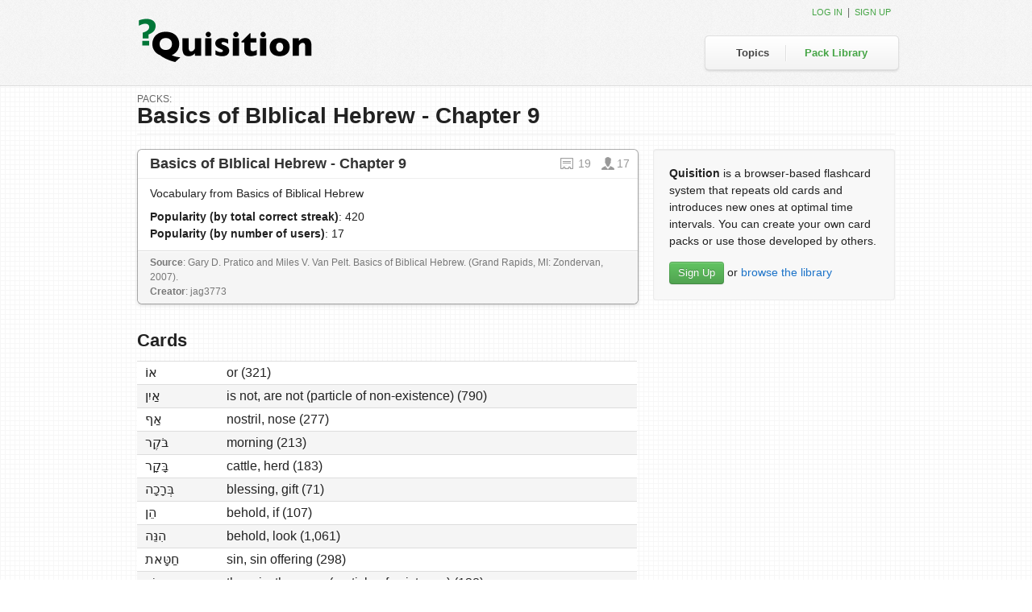

--- FILE ---
content_type: text/html; charset=utf-8
request_url: https://quisition.com/library/pack/1181/basics-of-biblical-hebrew-chapter-9/
body_size: 18784
content:

<!DOCTYPE html>
<html lang="en-us">
    <head>
        <meta charset="utf-8" />
        <title>Quisition : Basics of BIblical Hebrew - Chapter 9</title>
        

        
    <link href="/site_media/static/pinax/css/theme.css" rel="stylesheet">
    <link href="/site_media/static/bootstrap/css/bootstrap.css" rel="stylesheet">
    <link rel="stylesheet" href="/site_media/static/css/base.css" />
    <link rel="stylesheet" href="/site_media/static/css/style.css?8" />
    


        <!-- HTML5 shim, for IE6-8 support of HTML elements -->
        <!--[if lt IE 9]>
            <script src="https://html5shiv.googlecode.com/svn/trunk/html5.js"></script>
        <![endif]-->

        
    <link rel="alternate" type="application/atom+xml" title="Quisition Blog" href="/feeds/blog/" />
    <link rel="alternate" type="application/atom+xml" title="New Packs" href="/feeds/packs/" />

    <meta name="google-site-verification" content="X7anMROqUgX-gLqAz--SNE7Qci99YLK1mDLnh___KEs" />

    <link rel="shortcut icon" type="image/x-icon" href="/site_media/static/img/favicon.ico" />
    

    </head>
    <body class="pack_library pack-detail" id="">

        
    
    <div id="tabhead">
        <div class="container">
            <h3 class="logo"><a href="/"><img src="/site_media/static/img/logo.png" alt="Quisition" /></a></h3>
            <div id="right_tabs">
                <div class="nav-left"></div>
                <ul class="main-nav"><li id="tab_topics"><a href="/topics/">Topics</a></li><li id="tab_pack_library" class="last"><a href="/library/">Pack Library</a></li></ul>
                <div class="nav-right"></div>
            </div>
            <div class="login">

    
    
    
        <a href="/account/login/?next=/library/pack/1181/basics-of-biblical-hebrew-chapter-9/">Log in</a>&nbsp;&nbsp;|&nbsp;&nbsp;<a href="/account/signup/">Sign up</a>
    
</div>
        </div>
    </div>


        
    <div id="body">
        
        
    
    
    <div class="container">
        <div class="row">
            <div class="span12">
                <div class="page-header">
                    <h1 class="no-mrg"><span>Packs:</span> Basics of BIblical Hebrew - Chapter 9</h1>
                </div>
            </div>
        </div>
        <div class="row">
            <div class="span8">
                
                <div class="pack1">
                    <div class="pack-header">
                        
<h2 class="pack_title">
    <a href="/library/pack/1181/basics-of-biblical-hebrew-chapter-9/" title="View Cards">
        Basics of BIblical Hebrew - Chapter 9
    </a>
    <span class="quisition-icons">
        
        <a href="/library/pack/1181/basics-of-biblical-hebrew-chapter-9/" title="View cards">
            <span class="quisition-icon-card">19</span>
        </a>
        <span class="quisition-icon-user" title="Users">
            17
        </span>
    </span>
</h2>
                    </div>
                    <div class="pack-body">
                        <p class="pack_description">Vocabulary from Basics of Biblical Hebrew</p>
                        <p class="pack_popularity">
                            <b>Popularity (by total correct streak)</b>: 420<br />
                            <b>Popularity (by number of users)</b>: 17
                        </p>
                    </div>
                    <div class="pack-footer">
                        <p class="pack_source"><b>Source</b>:
                             Gary D. Pratico and Miles V. Van Pelt. Basics of Biblical Hebrew. (Grand Rapids, MI: Zondervan, 2007).</p>
                         <p class="pack_creator">
                            <b>Creator</b>: jag3773
                            
                         </p>
                         
                         <div class="action-indicators">
                             <div id="loading_1181" class="loading hidden"></div>
                             <div id="message_1181" class="confirm_msg hidden">pack was added!</div>
                             <div id="error_1181" class="error_msg hidden">an error has occurred, try again.</div>
                         </div>
                    </div>
                </div>
                
                <div class="spacer"></div>
                <h2>Cards
    
</h2>


    <table class="card_list table">
        <tr class="odd_row">
            <td>אוׂ </td>
            <td>or (321) </td>
            <td class="revised">&nbsp;</td>
            
        </tr>
    

    
        <tr class="even_row">
            <td>אַיִן </td>
            <td>is not, are not (particle of non-existence) (790) </td>
            <td class="revised">&nbsp;</td>
            
        </tr>
    

    
        <tr class="odd_row">
            <td>אַף </td>
            <td>nostril, nose (277) </td>
            <td class="revised">&nbsp;</td>
            
        </tr>
    

    
        <tr class="even_row">
            <td>בּׂקֶר </td>
            <td>morning (213) </td>
            <td class="revised">&nbsp;</td>
            
        </tr>
    

    
        <tr class="odd_row">
            <td>בָּקָר </td>
            <td>cattle, herd (183) </td>
            <td class="revised">&nbsp;</td>
            
        </tr>
    

    
        <tr class="even_row">
            <td>בְּרָכָה </td>
            <td>blessing, gift (71) </td>
            <td class="revised">&nbsp;</td>
            
        </tr>
    

    
        <tr class="odd_row">
            <td>הֵן </td>
            <td>behold, if (107) </td>
            <td class="revised">&nbsp;</td>
            
        </tr>
    

    
        <tr class="even_row">
            <td>הִנֵּה </td>
            <td>behold, look (1,061) </td>
            <td class="revised">&nbsp;</td>
            
        </tr>
    

    
        <tr class="odd_row">
            <td>חַטָּאת </td>
            <td>sin, sin offering (298) </td>
            <td class="revised">&nbsp;</td>
            
        </tr>
    

    
        <tr class="even_row">
            <td>יֵשׁ </td>
            <td>there is, there are (particle of existence) (138) </td>
            <td class="revised">&nbsp;</td>
            
        </tr>
    

    
        <tr class="odd_row">
            <td>כָּבוׂד </td>
            <td>glory, splendor, honor, abundance (200) </td>
            <td class="revised">&nbsp;</td>
            
        </tr>
    

    
        <tr class="even_row">
            <td>כְּלִי </td>
            <td>vessel, implement, weapon (325) </td>
            <td class="revised">&nbsp;</td>
            
        </tr>
    

    
        <tr class="odd_row">
            <td>לֶחֶם </td>
            <td>bread, food (340) </td>
            <td class="revised">&nbsp;</td>
            
        </tr>
    

    
        <tr class="even_row">
            <td>לְבַד </td>
            <td>alone, by oneself (161) </td>
            <td class="revised">&nbsp;</td>
            
        </tr>
    

    
        <tr class="odd_row">
            <td>מִשְׁפָּחָה </td>
            <td>family, clan (304) </td>
            <td class="revised">&nbsp;</td>
            
        </tr>
    

    
        <tr class="even_row">
            <td>מִלְחָמָה </td>
            <td>war, battle, struggle (319) </td>
            <td class="revised">&nbsp;</td>
            
        </tr>
    

    
        <tr class="odd_row">
            <td>סָבִיב </td>
            <td>around, about; surroundings, circuit (338) </td>
            <td class="revised">&nbsp;</td>
            
        </tr>
    

    
        <tr class="even_row">
            <td>עַם </td>
            <td>people (1,869) </td>
            <td class="revised">&nbsp;</td>
            
        </tr>
    

    
        <tr class="odd_row">
            <td>עֵץ </td>
            <td>tree, wood (330) </td>
            <td class="revised">&nbsp;</td>
            
        </tr>
    </table>


            </div>
            <div class="span4">
                
                    <div class="well">
                        <p>
    <b>Quisition</b> is a browser-based flashcard system that
    repeats old cards and introduces new ones at optimal time
    intervals. You can create your own card packs or use
    those developed by others.
</p>
<div id="banner-links">
    <a href="/account/signup/" id="account-signup" class="btn btn-success">Sign Up</a>
    <span id="browse-library">or <a href="/library/">browse the library</a></span>
</div>
                    </div>
                
                
                
                
                
            </div>
        </div>
    </div>

    </div>


        
            <div id="footer">
                <div class="inner">
                    <div class="container">
                        
    <div class="span12 legal">
        Built with Django and Pinax.
        <br />
        &copy; 2005&ndash;2009 James Tauber; &copy; 2010-2012 Eldarion, Inc.
        
    </div>

                    </div>
                </div>
            </div>
        

        
            <script src="/site_media/static/pinax/js/jquery-1.7.1.min.js"></script>
            <script src="/site_media/static/pinax/js/jquery.form.js"></script>
            <script src="/site_media/static/bootstrap/js/bootstrap-alert.js"></script>
            <script src="/site_media/static/bootstrap/js/bootstrap-modal.js"></script>
            <script src="/site_media/static/bootstrap/js/bootstrap-button.js"></script>
            <script src="/site_media/static/bootstrap/js/bootstrap-carousel.js"></script>
            <script src="/site_media/static/bootstrap/js/bootstrap-collapse.js"></script>
            <script src="/site_media/static/bootstrap/js/bootstrap-dropdown.js"></script>
            <script src="/site_media/static/bootstrap/js/bootstrap-scrollspy.js"></script>
            <script src="/site_media/static/bootstrap/js/bootstrap-tab.js"></script>
            <script src="/site_media/static/bootstrap/js/bootstrap-tooltip.js"></script>
            <script src="/site_media/static/bootstrap/js/bootstrap-popover.js"></script>
            <script src="/site_media/static/bootstrap/js/bootstrap-transition.js"></script>
            <script src="/site_media/static/bootstrap/js/bootstrap-typeahead.js"></script>
            <script src="/site_media/static/pinax/js/theme.js"></script>
            
        

        
    <script type="text/javascript">
      $(function(){
          if(('.alert-messages').length > 0) {
              setTimeout(function() {
                  $('.alert-messages').fadeOut(1000);
              }, 2000 );
          }
      });
    </script>

    <script type="text/javascript" src="/site_media/static/js/ajax_csrf.js"></script>
    <script type="text/javascript">
        var ut = 'unauth';
    </script>
    <script type="text/javascript" src="/site_media/static/js/voting.js"></script>
    

    <script type="text/javascript">
  var _gauges = _gauges || [];
  (function() {
    var t   = document.createElement('script');
    t.type  = 'text/javascript';
    t.async = true;
    t.id    = 'gauges-tracker';
    t.setAttribute('data-site-id', '4eaf802a613f5d2f7c000001');
    t.src = '//secure.gaug.es/track.js';
    var s = document.getElementsByTagName('script')[0];
    s.parentNode.insertBefore(t, s);
  })();
</script>
<script type="text/javascript">
    var _gaq = _gaq || [];
    _gaq.push(['_setAccount', 'UA-2401894-7']);
    _gaq.push(['_trackPageview']);
    _gaq.push(['_trackPageLoadTime']);
    // _gaq.push(['_setCustomVar', 1, 'Authentication Type', ut, 2]);
    

    (function() {
        var ga = document.createElement('script'); ga.type = 'text/javascript'; ga.async = true;
        ga.src = ('https:' == document.location.protocol ? 'https://ssl' : 'http://www') + '.google-analytics.com/ga.js';
        var s = document.getElementsByTagName('script')[0]; s.parentNode.insertBefore(ga, s);
    })();
</script>
<!-- start Mixpanel --><script type="text/javascript">(function(e,b){if(!b.__SV){var a,f,i,g;window.mixpanel=b;a=e.createElement("script");a.type="text/javascript";a.async=!0;a.src=("https:"===e.location.protocol?"https:":"http:")+'//cdn.mxpnl.com/libs/mixpanel-2.2.min.js';f=e.getElementsByTagName("script")[0];f.parentNode.insertBefore(a,f);b._i=[];b.init=function(a,e,d){function f(b,h){var a=h.split(".");2==a.length&&(b=b[a[0]],h=a[1]);b[h]=function(){b.push([h].concat(Array.prototype.slice.call(arguments,0)))}}var c=b;"undefined"!==
typeof d?c=b[d]=[]:d="mixpanel";c.people=c.people||[];c.toString=function(b){var a="mixpanel";"mixpanel"!==d&&(a+="."+d);b||(a+=" (stub)");return a};c.people.toString=function(){return c.toString(1)+".people (stub)"};i="disable track track_pageview track_links track_forms register register_once alias unregister identify name_tag set_config people.set people.set_once people.increment people.append people.track_charge people.clear_charges people.delete_user".split(" ");for(g=0;g<i.length;g++)f(c,i[g]);
b._i.push([a,e,d])};b.__SV=1.2}})(document,window.mixpanel||[]);
mixpanel.init("a52b11fb75a5b9b723d98f454773b56f");


</script><!-- end Mixpanel -->

    
    <script src="/site_media/static/js/jquery.ezpz_tooltip.min.js" type="text/javascript"></script>
    <script type="text/javascript">
    
        // mpmetrics.track("pack_detail");
    
    
    $(function() {
        // tooltip
        $(".tooltip-target").live('hover', function() {
            $(this).ezpz_tooltip({
                contentPosition: 'aboveStatic',
                stayOnContent: true,
                offset: 0
            });
        });
        
        $('form.add_pack').submit(function() {
            deck_selected = $(this).find("select.deck_id option:selected");
            deck_id = $(deck_selected).val();
            deck_title = $(deck_selected).text();
            id = parseInt(this.id.replace(/[^\d]/g, ''), 10);
            // adding pack to an existing deck
            if (deck_id != "0") {
                var dataString = 'deck_id=' + deck_id + '&pack_id=' + id;
                var action_url = $(this).attr("action");
                
                $("form.add_pack").closest(".pack").addClass("position").end().slideUp(1000, function() {
                    $(".loading").show();
                });
                
                $.ajax({
                    type: "POST",
                    url: action_url,
                    data: dataString,
                    success: function() {
                        $(deck_selected).remove();
                        successActions(id, deck_id);
                    },
                    error: function(){
                        errorActions(id);
                    }
                });
                return false;
            }
            // adding pack to a new deck
            else {
                $.facebox.settings["loadingImage"] = '';
                $.facebox.settings["closeImage"] = '/site_media/static/img/facebox/closelabel.gif';
                $.facebox({ ajax: '/my_decks/add_deck/?pack_id=' + id });
                return false;
            }
            
        });
        
        $(document).bind('reveal.facebox', function() {
            $('form.create_deck').submit(function(){
                $.post($(this).attr('action'), $(this).serializeArray(),
                    function(data) {
                        
                        id = data.pack_id;
                        deck_id = data.deck_id;
                        deck_title = data.deck_title;
                        
                        $.facebox.close();
                        $(".top_bar").addClass("position");
                        $(".loading").show();
                        if (data.status == "success") {
                            successActions(id, deck_id);
                        }
                        else {
                            errorActions(id);
                        }
                    }
                );
                return false;
            });
        });
    });
    
    // success actions
    function successActions (id, deck_id) {
        deck_count = $(".deck_count").text();
        deck_count_new = parseInt(deck_count) + 1;
        pack_decks = $(".pack_decks");
        deck_link = '<a href="/my_decks/deck/' + deck_id + '/" class="dl"><span>' + deck_title + '</span></a>';
        if (deck_count == "0") {
            $(pack_decks).css({"opacity": "0"}).prepend('in ' + deck_link + ' <span>deck</span>');
            $(".deck_count").text("1");
        }
        else {
            if (deck_count == "1") {
                adl = $(pack_decks).find("a.dl");
                first_deck = $(adl).text();
                first_deck_url = $(adl).attr('href');
                $(pack_decks).append('<div class="tooltip-content" id="tooltip-content-' + id + '"><a href="' + first_deck_url + '" class="deck_link"><span>' + first_deck + '</span></a></div>');
                $(adl).addClass("tooltip-target").attr('id', 'tooltip-target-' + id);
            }
            $(pack_decks).fadeOut(100, function() {
                $(this).find("span:eq(0)").html(deck_count_new).end().find("span:eq(1)").html("decks").end().find(".tooltip-content").append(', ' + deck_link);
            });
            
        }
        deck_count = $(".deck_count").text(deck_count_new);
        
        $(".loading").fadeOut(1, function() {
            $(".confirm_msg").css({"display": "block", "opacity": "0"}).animate({ right:"0", opacity: 1 }, 1500, function() {
                $(this).delay(2000).fadeOut(1000, function() {
                    $(pack_decks).fadeIn(1500).animate({ opacity: 1 });
                    $(this).css({ left:"370px" }).closest(".pack").removeClass("position");
                });
            });
        });
    }
    
    // error actions
    function errorActions (id) {
        $(".loading").fadeOut(1, function() {
            $(".confirm_msg").fadeIn(700, function() {
                $(this).delay(2000).fadeOut(1000);
            });
        });
    }
    </script>

	<script type="text/javascript">
	var _sf_async_config={uid:32715,domain:"quisition.com"};
	(function(){
	  function loadChartbeat() {
	    window._sf_endpt=(new Date()).getTime();
	    var e = document.createElement('script');
	    e.setAttribute('language', 'javascript');
	    e.setAttribute('type', 'text/javascript');
	    e.setAttribute('src',
	       (("https:" == document.location.protocol) ? "https://a248.e.akamai.net/chartbeat.download.akamai.com/102508/" : "http://static.chartbeat.com/") +
	       "js/chartbeat.js");
	    document.body.appendChild(e);
	  }
	  var oldonload = window.onload;
	  window.onload = (typeof window.onload != 'function') ?
	     loadChartbeat : function() { oldonload(); loadChartbeat(); };
	})();
	</script>

    </body>
</html>


--- FILE ---
content_type: text/css
request_url: https://quisition.com/site_media/static/css/style.css?8
body_size: 50699
content:
/**************************************************************************** universal styles ** */
html, body {
  height: 100%;
}

body {
  font-family: "Helvetica Neue", Helvetica, Arial, sans-serif;
  font-size: 14px;
  color:#222;
  padding-top:0;
  background: url("/site_media/static/img/bg.png") repeat 0 0;
}

h3, h4, h5, h6 {
  line-height:1.2em;
}

h1 {
  font-size: 28px;
  margin: 0 0 15px 0;
}

h2 {
  font-size: 22px;
  margin: 0 0 10px 0;
  line-height:1.4em;
}

h3 {
  font-size: 18px;
  margin: 0 0 10px 0;
}

h4 {
  font-size: 16px;
  font-weight: bold;
  margin: 0 0 10px 0;
}

h5 {
  font-size: 14px;
  font-weight: bold;
  margin: 0 0 10px 0;
}

td {
  font-size: 12pt;
}

p, ul {
  line-height: 1.5em;
  padding: 0;
  font-size:14px;
  margin: 0 0 15px 0;
}

ul {
  padding-left: 14px;
}

ul li {
  color:#222;
}

a {
  color: #1b72c8;
  text-decoration: none;
}

a:hover {
  color: #2784e1;
  text-decoration: underline;
}

a img {
  border: none;
}

/**************************************************************************** library styles ** */
.hiddendisplay, .hidden {
  display: none;
}

.clearclear {
  clear: both;
}

.leftfloat {
  float: left;
}

.rightfloat {
  float: right;
}

.clear-div {
  clear: both;
  height: 0;
  overflow: hidden;
}

/* self-clearing floats */
.mod:after {
  content: ".";
  display: block;
  height: 0;
  clear: both;
  visibility: hidden;
}

.spacer {
  clear:both;
  height:15px;
}

.note {
  font-size:12px;
  color:#888;
}

.pd {
  padding: 15px;
}

.pd-rt {
  padding-right: 15px;
}

.pd-lr {
  padding: 0 15px;
}

/**************************************************************************** general layout styles ** */
/** header ** */
#tabhead {
  height:106px;
  border-bottom:1px solid #ddd;
  background: #fff url("/site_media/static/img/bg_tabhead.png") repeat 0 0;
}

#tabhead .logo {
  margin: 0;
  padding: 0;
}

#tabhead .logo img {
  margin-top:22px;
  padding: 0 0 8px 0;
  width: 220px;
  height: 56px;
}

#tabhead .container {
  position: relative;
}

#tabhead .login {
  font-size: 12px;
  color: #666;
  position: absolute;
  top: 6px;
  right: 5px;
}

#tabhead .login ul li {
  display:inline;
  list-style-type:none;
}

#tabhead .login ul li a {
  display:block;
  float:left;
  padding:3px 6px;
}

#locale_switcher {
  display: inline;
}

#tabhead .login a, #tabhead .login a:link, #tabhead .login a:visited {
  text-decoration: none;
  color: #46a546;
  text-transform:uppercase;
  font-size:11px;
}

#tabhead .login a:hover {
  text-decoration:underline;
}

#subnav {
  background: #0c6d3a url("/site_media/static/img/dots.png") repeat 0 0;
  border-bottom: 1px solid #303030;
  margin: 0;
  padding: 0;
  line-height:15px;
}

body.home #subnav {
  display:none;
}

#subnav ul {
  float: right;
  margin: 0 20px;
  padding: 0;
}

#subnav ul li {
  display: inline;
  list-style-type: none;
}

#subnav ul a:link, #subnav ul a:visited {
  float: left;
  font-weight: bold;
  text-decoration: none;
  color: #444;
  padding: 4px 20px;
}

#subnav ul a:hover {
  color: #FFF;
  background: #9BC;
}

/** main nav ** */
#right_tabs {
  position:absolute;
  top:44px;
  right:0;
  background: url("/site_media/static/img/nav_bg.png") repeat-x 0 0;
  height:48px;
}

#right_tabs .nav-left {
  position:absolute;
  top:0;
  left:-8px;
  background: url("/site_media/static/img/nav_left.png") no-repeat 0 0;
  width:8px;
  height:48px;
}

#right_tabs .nav-right {
  position:absolute;
  top:0;
  right:-8px;
  background: url("/site_media/static/img/nav_right.png") no-repeat 0 0;
  width:8px;
  height:48px;
}

ul.main-nav {
  margin:0 12px;
  padding:0;
}

ul.main-nav li {
  margin:0;
  line-height:43px;
  padding:0 10px;
  list-style-type:none;
  float:left;
  background: url("/site_media/static/img/nav_sep.png") no-repeat center right;
}

ul.main-nav li.last {
  background:none;
}

ul.main-nav li a, ul.main-nav li a:visited {
  font-weight: normal;
  color: #444;
  font-weight:bold;
  font-size:13px;
  padding: 12px;
}
ul.main-nav li a:hover {
  color: #000;
  text-decoration:none;
}

/** body ** */
#body {
  padding: 10px 0 30px;
  width: 100%;
}

/* sticky footer */
.wrapper {
  min-height: 100%;
  height: auto !important;
  height: 100%;
  margin: 0 auto -100px;
}

.push {
  height: 100px;
}

/** footer ** */
#footer {
  width: 100%;
  padding: 35px 0 30px 0;
  margin: 0;
  background: #252525;
  border-top: 1px solid #999999;
  height: 35px;
  font-size:12px;
  color:#767676;
  line-height:1.6em;
  border-top:1px solid #000;
}

#footer a {
  color:#999;
}
/**************************************************************************** elements */
.feed {
  color: #333333;
  padding: 5px 10px;
  margin-bottom: 20px;
}

/** forms ** */
form h3 {
  margin: 0px 0px 15px;
}

input[type="text"], input[type="password"], textarea {
  color: #333333;
  background:#fff;
}

input {
  font-size: 14pt;
}

form.uniForm input[type="submit"] {
  float: right;
  margin: 10px 46px 10px 0;
}

fieldset {
  margin-top: 20px;
  padding: 5px;
}

.form_error {
  font-size: 8pt;
  font-weight: normal;
  color: #cc0000;
}

form.bdr {
  padding: 15px;
  -moz-border-radius: 5px;
  -webkit-border-radius: 5px;
  border: 3px solid #f2f2f2;
  margin-bottom: 10px;
  overflow: hidden;
}

/*** bootstrap ***/

.well {
  margin-bottom:15px;
  position:relative;
  background:#f8f8f8;
}

.well.less-pd {
  padding:6px;
}

.well.med-pd {
  padding:8px 10px;
}

.nav-tabs {
  margin-bottom:0;
}

.tab-content {
  background:#fff;
  padding:25px;
  border:1px solid #ddd;
  border-top:0;
}

fieldset legend {
  padding:5px 0 7px;
  background:#f5f5f5;
  display:block;
  width:100%;
  text-indent:10px;
  border:1px solid #eee;
}

.page-header {
  margin-top: 0;
  padding-bottom:8px;
  position:relative;
}

h1.page-header {
 margin-top: 0px;
}

.page-header p {
  margin-bottom:5px;
}

.page-header span {
  color:#1860a8;
  font-weight:normal;
}

.btn.primary {
  font-weight:normal;
}

.btn.primary:visited, .btn.success:visited {
  color:#fff;
}

.pagination {
  margin-top:0;
}

.pagination ul {
  background:#fff;
  font-size:93%;
}

/* Allow bootstrap styling to fall through for now
.pagination {
  height: auto;
  margin: 0px 0;
  overflow:hidden;
}

.pagination span, .pagination a {
  float: left;
  padding: 2px 5px;
  line-height: 17px;
  border-right: 1px solid;
  border-right-color: #DDD;
  border-right-color: rgba(0, 0, 0, 0.15);
}

.pagination a.next {
  border:0;
}

.pagination a:hover {
  background:none;
}
*/

.breadcrumb {
  background:none;
  border:0;
  margin:0;
  padding-left:0;
  font-size:11px;
  text-transform:uppercase;
}

.breadcrumb li {
  color:#666;
  line-height:1.1em;
}

form.block-message p {
  font-size:13px;
  margin-bottom:10px;
}

form.uniForm fieldset.inlineLabels label {
  margin-right: 20px;
}

form.uniForm fieldset.inlineLabels .ctrlHolder {
  margin-bottom: 10px;
}

/** site-specific tabs ** */
body.topics #tab_topics a, body.topic-detail #tab_topics a, body.my_decks #tab_my_decks a,
body.pack_library #tab_pack_library a, body.pack_editor #tab_pack_editor a,
body.profile #tab_profile a, body.notices #tab_notices a {
  color: #46a546 !important;
}

.even {
  background-color: #eeffee;
}

a.button {
  display: block;
  padding: 5px 10px;
  font-size: 9pt;
  background: #eeeeee url(/site_media/static/img/box2.png) repeat-x bottom left;
  border: 1px solid #cccccc;
  border-right: 1px solid #bbbbbb;
  border-bottom: 1px solid #bbbbbb;
  border-radius: 6px;
  -moz-border-radius: 6px;
  -webkit-border-radius: 6px;
  color: #404040;
  text-align: center;
  text-shadow: 0px 1px 0px white;
  text-transform: uppercase;
  font-weight: bold;
  letter-spacing: 0.03em;
  text-decoration: none;
}

a.button:hover {
  color: #404040;
  background-position: top left;
  border: 1px solid #cccccc;
  border-top: 1px solid #bbbbbb;
  border-left: 1px solid #bbbbbb;
  text-decoration: none;
}

p.signup a.button, p.signup a.button:visited {
  overflow: hidden;
  color: white;
  text-transform: uppercase;
  text-shadow: none;
  text-align: center;
  font-weight: bold;
  text-decoration: none;
  padding: 0px 5px;
  border: none;
  border-radius: 0px;
  -moz-border-radius: 0px;
  -webkit-border-radius: 0px;
  background: #0c6d3a;
  height: 45px;
  width: 92px;
  display: block;
  font-size: 12pt;
  font-weight: bold;
  margin-right: 10px;
  float: left;
}

p.signup a.button:hover {
  text-decoration: none;
  color: white;
  background: black;
}

p.signup a.button:active {
  margin-top: 1px;
  margin-bottom: -1px;
  margin-left: 1px;
  margin-right: 9px;
  text-decoration: none;
  color: white;
}

p.signup {
  margin: 20px 50px;
  line-height: 45px;
}

.help-note {
  font-size: 108%;
  margin: -10px 0 0 0;
}

/*messages ** */
ul#messages {
  margin: 0;
  padding: 0;
  list-style-type: none;
  width: 100%;
  margin-bottom: 20px;
}

ul#messages li {
  padding: 5px 15px;
  margin: 0 0 10px 0;
  list-style-type: none;
}

ul#messages li span {
  display: block;
  width: 940px;
  margin: 0 auto;
}

ul#messages li a {
  float: right;
  color: #80dd00;
}

ul#messages .debug {
  border: 1px solid #cccccc;
  background: #eeeeee;
  color: #888888;
  text-shadow: 0px 1px 0px #f7f7f7;
}

ul#messages .info {
  border: 1px solid #c9e5f2;
  background: #e9f8ff;
  color: #819faa;
  text-shadow: 0px 1px 0px #f4fcff;
}

ul#messages .success {
  border: 1px solid #b7e6bc;
  background: #e9ffeb;
  color: #6a906e;
  text-shadow: 0px 1px 0px white;
}

ul#messages .warning {
  border: 1px solid #f5e791;
  background: #fff9e0;
  color: #93907c;
  text-shadow: 0px 1px 0px #fffdf2;
}

ul#messages .error {
  border: 1px solid #e6a8a8;
  background: #f9e1e1;
  color: #ad6d6d;
  text-shadow: 0px 1px 0px #fbeeee;
}

a.title-link {
  font-size:12px;
  font-family:Georgia, Palatino, "Palatino Linotype", Times, "Times New Roman", serif;
  color:#888;
  font-style:italic;
  font-weight:normal;
}

a.title-btn {
  float: right;
  margin: 0;
  font-weight:normal;
}

a.title-action {
  float: right;
  margin: 0;
  font-weight:normal;
  font-size:12px;
}

a.grey-link {
  font-size:12px;
  font-family:Georgia, Palatino, "Palatino Linotype", Times, "Times New Roman", serif;
  color:#888;
  font-style:italic;
  font-weight:normal;
  padding:0 0 0 15px;
}

.sort {
  margin-bottom:10px;
  padding:8px 15px;
  font-size:12px;
}

.sort a {
  padding:2px 5px;
  margin-right:5px;
  font-weight:bold;
  color:#888;
}

.no-mrg {
  margin:0;
}

h1.ext-mrg {
  margin-bottom:15px;
}

.page-header h1.no-mrg span {
  font-size:12px;
  text-transform:uppercase;
  display:block;
  line-height:1.1em;
  color:#666;
  font-weight:normal;
}

.page-header h1.no-mrg {
  margin:0;
}

.right-side {
  float:right;
}

/*** bootstrap ***/
.alert-message p {
  margin-bottom:0;
}

.alert-message.block-message p {
  margin-right: 0;
}

.btn.tiny {
    position: relative;
    overflow: visible;
    display: inline-block;
    padding: 0.5em .8em;
    border: 1px solid #d4d4d4;
    margin: 0;
    text-decoration: none;
    text-shadow: 1px 1px 0 #fff;
    font:11px/normal sans-serif;
    white-space: nowrap;
    cursor: pointer;
    outline: none;
    background-color: #f3f3f3;
    background-image: -webkit-gradient(linear, 0 0, 0 100%, from(#fefefe), to(#f3f3f3));
    background-image: -moz-linear-gradient(#fefefe, #f3f3f3);
    background-image: -o-linear-gradient(#fefefe, #f3f3f3);
    background-image: linear-gradient(#fefefe, #f3f3f3);
    -webkit-background-clip: padding;
    -moz-background-clip: padding;
    -o-background-clip: padding-box;
    /*background-clip: padding-box;*/ /* commented out due to Opera 11.10 bug */
    -webkit-border-radius: 0.2em;
    -moz-border-radius: 0.2em;
    border-radius: 0.2em;
    /* IE hacks */
    zoom: 1;
    *display: inline;
}

form.lined {
  border-bottom:1px dotted #dedede;
  overflow:hidden;
  padding:5px 0;
  margin-bottom:0;
}

form.lined.last {
  border-bottom:0;
  padding-bottom: 0;
}

form.lined .item {
  line-height:26px;
}

/*** icons ***/
.icon {
  padding-left:20px;
}

.icon.check {
  background: url(../img/icons/check.png) no-repeat left center;
}

.icon.export {
  background: url(../img/icons/export.png) no-repeat left center;
}

.h-note {
  float:right;
  font-size:12px;
  font-weight:normal;
}

/*** actions ***/
.acts {
  display:block;
  overflow:hidden;
  min-width:54px;
}

.acts form {
  float:right;
  margin-bottom:0;
}

.acts a.delete, .acts a.edit {
  text-indent:-9999px;
  display:block;
  width:16px;
  height:16px;
  filter: alpha(opacity=30);
  opacity: 0.3;
  float:right;
  margin-left:10px;
}

.acts a:hover {
  filter: alpha(opacity=100);
  opacity: 1;
}

.acts a.edit {
  background: url('../img/icons/pencil.png') no-repeat 0 0;
}

.acts a.delete {
  background: url('../img/icons/delete.png') no-repeat 0 0;
}

nav.side-nav li {
  list-style-type:none;
  padding-left:0;
}

nav.side-nav li a {
  display:block;
  background:#f5f5f5;
  padding:5px 15px;
  margin-bottom:3px;
  font-size:93%;
  border:1px solid #e7e7e7;
}

nav.side-nav li a:hover {
  text-decoration:none;
  background:#7bb6e2;
  color:#fff;
  border:1px solid #72a9d2;
}

.shift-left {
  margin-left:10px;
}

ul.no-blt {
  list-style-type:none;
  padding-left:0;
}

a.cancel-filter {
  padding: 2px 4px 3px;
  font-size: 12px;
  font-weight: bold;
  color: #fff;
  white-space: nowrap;
  background-color: #aaa;
  -webkit-border-radius: 3px;
  -moz-border-radius: 3px;
  border-radius: 3px;
  margin:3px 0 3px 3px;
  display:block;
  clear:both;
  float:left;
}

a.cancel-filter:hover {
  text-decoration:none;
  background:#888;
}

a.cancel-filter:hover b {
  color:#ff2f1d;
}

ul.errorlist, #errorMsg ul {
  padding-left:0;
}

ul.errorlist li, #errorMsg ul li {
  list-style-type:none;
  color:#B94A48;
  font-size:12px;
}

p.errorField {
  color:#B94A48;
  margin-bottom:2px;
  font-size:12px;
}

.ctrlHolder.error label {
  color:#B94A48;
}

.ctrlHolder.error input, .ctrlHolder.error select, .ctrlHolder.error textarea {
  color:#B94A48;
  border:1px solid #B94A48;
}

/**************************************************************************** page specific styles */
/** homepage ** */
body.home #body {
  clear: both;
  margin: 0;
  padding: 0;
  width: 100%;
}

body.home #banner {
  background: #505050 url("/site_media/static/img/banner_bg.png") repeat-x top center;
  margin: 0;
  width: 100%;
  height: 355px;
  text-shadow:0 1px 2px rgba(0,0,0,0.5);
}

#banner h1 {
  color:#fff;
  font-size:48px;
  font-weight:normal;
  margin:38px 0 45px;
}

body.home #body #banner .blurb p {
  color:#fff;
  font-size: 18px;
  line-height: 1.6em;
  margin: 0 0 30px 10px;
  font-weight:normal;
}

#banner .screenshot {
  background: url("/site_media/static/img/screenshot.png") no-repeat 0 0;
  width:426px;
  height:265px;
  margin-left:20px;
}

body.home a#account-signup {
  display: block;
  width: 269px;
  height: 62px;
  background: url("/site_media/static/img/btn_signup_lg.png") no-repeat 0 0;
  margin: 0 0 0 10px;
  text-indent: -9999px;
  float:left;
}

body.home a#account-signup:hover {
  background-position: 0 -62px;
}

body.home #browse-library {
  display: block;
  margin: 22px 0 0 20px;
  font-size: 16px;
  float:left;
  color:#fff;
  width:150px;
}

body.home #browse-library a {
  color:#eee;
  border-bottom:1px solid #ccc;
  padding-bottom:0px;
}

body.home #browse-library a:hover {
  text-decoration:none;
  border-bottom:0;
}

body.home h3 {
  text-transform:uppercase;
  font-size: 24px;
  height: 32px;
  margin: 0 0 10px 0;
  font-weight:normal;
  color:#505050;
}

body.home h4 {
  font-size: 18px;
  margin: 0 0 10px 0;
  font-weight:normal;
  color:#505050;
}

body.home #tabhead {
  border-bottom: 1px solid black;
}

body.home .section-1 {
  padding: 60px 0 30px;
}

body.home .section-2 .container {
  border: 1px solid #e4e4e4;
  padding: 35px 15px 20px;
  border-radius: 8px;
  -moz-border-radius: 8px;
  -webkit-border-radius: 8px;
  background:#fff;
}

body.home .section-2 h2 {
  font-size: 18px;
  margin: 0 0 10px 0;
  font-weight:normal;
  color:#505050;
}

body.home .section-2 h2 a {
  text-decoration:none;
  color:#505050;
}

body.home .section-2 h2 a:hover {
  color: #2784e1;
}

body.home .section-3 {
  padding: 30px 0 15px;
}

body.home .section-1 h3, body.home .section-2 h2, body.home .section-3 h4 {
  text-shadow:0 1px 0 #ccc;
  text-transform:uppercase;
}

body.home .section-1 li, body.home .section-3 li {
  margin-bottom:5px;
}

.follow-block {
  min-height:170px;
}

.feeds {
  margin:-100px 0 0 15px;
  font-size:12px;
  font-weight:bold;
}

.feeds .feed-block {
  display:block;
  background: url("/site_media/static/img/icons/feed.png") no-repeat 0 0;
  text-indent:20px;
  line-height:20px;
  margin-bottom:10px;
}

.feeds .feed-block span {
  color: #666;
  font-weight:normal;
}

p.feed span {
  display: block;
  font-size: 12px;
  color: #888888;
  text-shadow: 0 1px 0 white;
  margin:4px 0 0 30px;
}

#feed-blog {
  display:block;
  width:111px;
  height:33px;
  background: url("/site_media/static/img/feed_blog.png") no-repeat 0 0;
  text-indent:-9999px;
  margin-left:40px;
}

#feed-packs {
  display:block;
  width:111px;
  height:33px;
  background: url("/site_media/static/img/feed_packs.png") no-repeat 0 0;
  text-indent:-9999px;
  margin-left:40px;
}

#feed-blog:hover, #feed-packs:hover {
  background-position:0 -33px;
}

body.home .bubble {
  position:relative;
  margin: 0 0 20px 0;
}

.section-2 {
  padding-bottom:130px;
}

.quote-box {
  float:left;
  margin-bottom:-120px;
}

.quote-box .bubble-content {
  background: url("/site_media/static/img/bubble_bg.png") repeat-y 0 0;
}

body.home .quote-box .bubble-top {
  background: url("/site_media/static/img/bubble_top.png") no-repeat 0 0;
  width: 298px;
  height: 16px;
  position:absolute;
  top:-16px;
  left:0;
}
body.home .quote-box .bubble-btm {
  background: url("/site_media/static/img/bubble_btm.png") no-repeat 0 0;
  width: 298px;
  height: 34px;
  position:absolute;
  bottom:-34px;
  left:0;
}

body.home .quote-box blockquote {
  color: #4c4c4b;
  font-size: 14px;
  margin: 20px;
  border-left: 0;
  padding: 25px 8px;
  line-height:1.5em;
  font-style:italic;
}

body.home .quote-box cite {
  font-style: normal;
  color: #666666;
  font-size: 12px;
  margin: 40px 30px 0 60px;
  display: block;
  line-height:1.3em;
}

/*** blog ***/
.newsitem {
  margin: 0 0 10px;
  padding-bottom: 10px;
  background: url("/site_media/static/img/hr_line.png") repeat-x left bottom;
}

.newsitem.last {
  padding: 0;
  background:none;
}

.newsitem h2, body.home .newsitem h4 {
  margin-bottom: 0;
}

.newsitem h2 a, body.home .newsitem h4 a {
  text-decoration: none;
}

.newsdate {
  display: block;
  font-size: 12px;
  color: #888;
  text-shadow: 0 1px 0 white;
  margin-bottom: 6px;
  font-style:italic;
}

.newsitem p {
  margin-bottom: 5px;
}

.newsitem .read-more {
  font-size: 12px;
}

.newsitem .read-more a {
  text-decoration: none;
}

.blog-teaser p {
  font-size: 15px;
  font-weight: bold;
  margin-bottom:10px;
}

.blog-content p img {
  max-width: 575px;
}

/** topic ** */
div.pack {
  border-top: 1px dotted #cccccc;
  padding: 5px;
}

.action_block {
  position:relative;
}

.confirm_msg {
  position: absolute;
  bottom: 6px;
  right: 162px;
  background: #46A546 url(/site_media/static/img/icons/tick.png) no-repeat 8px 5px;
  border: 1px solid #5fb084;
  padding: 0 10px 0 27px;
  line-height: 23px;
  color: white;
  text-shadow: 0px 1px 0px #5aac7d;
  border-radius: 3px;
  -moz-border-radius: 3px;
  -webkit-border-radius: 3px;
  width: 103px;
  font-size:12px;
}

.error_msg {
  position: absolute;
  bottom: 6px;
  right: 0px;
  background: #fef8f6;
  border: 1px solid #cd0a0a;
  padding: 0 5px;
  line-height: 23px;
  color: #cd0a0a;
  border-radius: 3px;
  -moz-border-radius: 3px;
  -webkit-border-radius: 3px;
}

.loading {
  position: absolute;
  bottom: 12px;
  right: 284px;
  width: 16px;
  height: 16px;
  background: url(/site_media/static/img/loading1.gif) no-repeat 0 0;
}

h2.pack_title {
  font-size: 18px;
  margin: 0px;
  padding: 0px;
  color: #333333;
}
h2.pack_title a {
  color: #333333;
  text-decoration: none;
}
h2.pack_title a:hover {
  color: #2784e1;
  text-decoration: none;
  cursor:pointer;
}

p.pack_description {
  margin: 0px;
  padding: 3px 0;
}

p.pack_source,
span.notice_type_description {
  margin: 0px;
  padding: 0px;
  color: #777;
  font-size:12px;
}

p.pack_creator {
  margin: 0px;
  padding: 0px;
  color: #777;
  font-size:12px;
}

div.pack_decks {
  padding: 0px;
  color: #777;
  float:right;
  margin-top:-23px;
}

.pack_stats {
  font-size: 11pt;
  float: right;
}

/*** topic detail ***/
.page-header h1, .page-header p.description {
  width:65%;
}

.page-header .header-ext {
  width:30%;
  position:absolute;
  top:0;
  right:0;
  text-align:right;
}

.page-header .header-ext .icon.check {
  float:right;
}

.page-header .header-ext .withdraw {
  clear:both;
}

.well.topic-stats {
  padding:7px 0 5px 0;
}

/*** proposed topics ***/
.pack1 .col-wrapper {
  overflow:hidden;
}

.pack1 .vote_badge {
  float:left;
  min-width:70px;
}

.pack1 .vote_badge.count-only {
  padding-top:3px;
}

.pack1 .col-right {
  float:left;
  width:455px;
}

.pack1 .col-right .pack-header,
.pack1 .col-right .pack-body {
  padding-left:0;
}

div.vote_badge {
  float: left;
  margin: 4px 10px 0 0;
  background:#fff;
  padding:0;
  min-width:50px;
}

div.vote_badge input {
  position: relative;
  border: none;
  background-color: transparent;
  text-indent: -999em;
  width: 20px;
  height: 20px;
  padding: 0;
  margin: 0;
  cursor: pointer;
  background: url(/site_media/static/img/icons/up_vote.png) no-repeat 0 0;
  zoom: 1;
}

div.vote_badge form.upform {
  width: 20px;
  height: 20px;
  padding: 0;
  margin: 0;
  float: left;
}

div.vote_badge form.downform {
  width: 20px;
  height: 20px;
  padding: 0;
  margin: 0;
  float:left;
}

div.vote_badge form.upform input,
div.vote_badge form.downform input {
  border:0;
  box-shadow:none;
  -moz-box-shadow:none;
  -webkit-box-shadow:none;
  outline:0;
}

div.vote_badge form.downform input {
  background: url(/site_media/static/img/icons/down_vote.png) no-repeat 0 0;
  zoom: 1;
}

/* active arrows */
div.vote_badge form.upform input:hover,
div.vote_badge form.upform input.active {
  background: url(/site_media/static/img/icons/up_vote.png) no-repeat 0 -20px;
}

div.vote_badge form.downform input:hover,
div.vote_badge form.downform input.active {
  background: url(/site_media/static/img/icons/down_vote.png) no-repeat 0 -20px;
}

div.vote_badge span.score {
  font-size: 18px;
  font-weight: bold;
  padding:0 6px;
  text-align:center;
  display:block;
  color:#888;
  float:left;
  height:20px;
}

.pack.with-votes p, .pack.with-votes h2 {
  margin-left: 50px;
}

.topic-counts {
  margin-bottom:15px;
}

.topic-counts, .topic-counts3 {
  overflow:hidden;
  text-transform:uppercase;
  font-size:11px;
}

.topic-counts3 .col {
  text-align:center;
}

.topic-counts div {
  float:left;
  width:50%;
}
.topic-counts3 div {
  float:left;
  width:33%;
}

.topic-counts span, .topic-counts3 span {
  font-size:25px;
  display:block;
  line-height:1em;
}

.well .meter-wrap {
  margin-bottom:15px;
}

.withdraw {
  display:block;
  text-align:right;
  color:#999;
  font-size:12px;
}

.box ul {
  margin:0 0 0 18px;
}

.box ul li {
  margin:0 0 10px;
}

body.topic-detail a.button {
  display: block;
  float: right;
}

.sidebar-wrapper {
  padding: 0 0 0 10px;
}

.side-box {
  padding: 0;
  margin: 0 0 20px 0;
  border-top: 4px solid #666666;
  border-bottom: 1px dotted #cccccc;
  color: #333333;
  text-shadow: 0px 1px 0px #f4fcff;
}

.call {
  padding: 7px 15px;
  margin: 0 0 20px 0;
  border: 1px solid #c9e5f2;
  color: #333333;
  text-shadow: 0px 1px 0px #f4fcff;
  background: #e9f8ff;
}
.call p {
  margin: 0.5em 0;
}
.call a {
  font-weight: bold;
}

/** topic list ** */
.topic-list, .pack-list-mini {
  margin:0 0 15px -10px;
}

.topic-list .topic, .pack-mini {
  margin:0 1% 15px;
  width:31%;
  float:left;
  background-color: #ffffff;
  border: 1px solid #999;
  border: 1px solid rgba(0, 0, 0, 0.3);
  *border: 1px solid #999;
  /* IE6-7 */
  -webkit-border-radius: 6px;
  -moz-border-radius: 6px;
  border-radius: 6px;
  -webkit-box-shadow: 0 2px 4px rgba(0, 0, 0, 0.1);
  -moz-box-shadow: 0 2px 4px rgba(0, 0, 0, 0.1);
  box-shadow: 0 2px 4px rgba(0, 0, 0, 0.1);
  -webkit-background-clip: padding-box;
  -moz-background-clip: padding-box;
  background-clip: padding-box;
}

.topic-list .topic.complete {
  border: 1px solid #50be50;
}

.topic-list .topic h5, .pack-mini h5 {
  padding: 5px 15px;
  margin:0;
}

.topic-list .topic .topic-footer, .pack-mini .mini-footer {
  background-color: #f5f5f5;
  border-top: 1px solid #ddd;
  -webkit-border-radius: 0 0 6px 6px;
  -moz-border-radius: 0 0 6px 6px;
  border-radius: 0 0 6px 6px;
  -webkit-box-shadow: inset 0 1px 0 #ffffff;
  -moz-box-shadow: inset 0 1px 0 #ffffff;
  box-shadow: inset 0 1px 0 #ffffff;
  zoom: 1;
  margin-bottom: 0;
  position:relative;
  color: #aaa;
}
.topic-list .topic .topic-footer {
  padding: 5px 15px 10px;
  font-size:12px;
}
.pack-mini .mini-footer {
  padding: 5px;
  font-size:14px;
}
.topic-list .members h5 {
  padding: 5px 10px;
}
.topic-list .members .topic-footer {
  min-height: 19px;
  padding: 5px 10px;
}

.meter-wrap {
  position: relative;
  clear:both;
}

.meter-wrap, .meter-value {
  width: 100%;
  height: 8px;
  background-color: #dddddd;
  -webkit-border-radius: 8px;
  -moz-border-radius: 8px;
  border-radius: 8px;
}

.meter-value {
  background-color: #46a546;
}

.meter-text {
  float:left;
  width: 55%;
}

.topic-list .topic .supported {
  float:right;
  text-align:right;
  width: 70px;
  background: url(../img/icons/check.png) no-repeat left center;
}

.topic-list .topic .topic-footer ul {
  margin:0;
  padding:0;
}

.topic-list .topic .topic-footer ul li {
  list-style-type:none;
  line-height:1.2em;
  font-size:12px;
}

.topic-list .topic .topic-footer ul li span {
  display:block;
}

.topic-list .topic .topic-footer ul.splitted li {
  float:left;
  width:45%;
  margin-right:3%;
}

.topic-list .topic .topic-footer ul.splitted li span {
  font-weight:bold;
  display:inline;
}

.topic-list .topic .topic-footer ul.uneq-cols li  {
  float:left;
  margin-right:3%;
  width:30%;
}

.topic-list .topic .topic-footer ul.uneq-cols li.odd  {
  width:60%;
}

.comments textarea {
  width:404px;
}

/** delete pack ** */
body.delete-pack div.pack,
body.publish-pack div.pack {
  margin: 20px 0;
  border-bottom: 1px solid #cccccc;
  background-color: #eeffee;
}

body.delete-pack p.pack_description,
body.publish-pack p.pack_description {
  padding: 3px 10px;
}

/** draft pack list ** */
form.create_pack {
  margin: 20px 0;
  padding: 20px 15px;
  background: #eeeeee;
}
form.create_pack label {
  display: none;
}

body.draftpack-list h2 {
  color: #555555;
}

.packs {
  margin-bottom:25px;
}

/** deck details ** */
.page-header .test_link_block {
  width:50%;
  position:absolute;
  top:0;
  right:0;
}

.page-header .test_link_block .action-wrapper {
  float:right;
  overflow:hidden;
  margin:8px 0 0 10px;
}

.page-header .test_link_block .action-wrapper a {
  float:left;
  display:block;
  margin:0 0 3px;
}

td.stat_num {
  font-size: 120%;
  padding-left: 20px;
  text-align: right;
}

tr.odd_row {
  background: #eeffee;
}

.major_deck_ops {
  margin-top: 20px;
}
.major_deck_ops a, .major_deck_ops a:visited {
  background: #cc0000;
  color: white;
  font-size: 12pt;
  padding: 2px 5px;
  text-decoration: none;
}
.major_deck_ops a:hover {
  background: #dd3333;
  color: white;
  text-decoration: none;
}

a.minor-op, a.minor-op:visited {
  font-size: 77%;
  color: #999;
  float:right;
  display:block;
}

a.minor-op:hover {
  color: #dd3333;
}

ul.packlist {
  font-size: 120%;
}

td.overdue {
  color: red;
}

table.graph th {
  border-top: 0;
  border-bottom: 1px solid #DDD;
  text-align:left;
  font-size:12px;
  padding: 8px 4px;
}

table.graph td {
  padding: 8px 4px;
  border-top:0;
  font-size:93%;
}

table.graph td.times {
  font-size:108%;
  width:15%;
  vertical-align:bottom;
  font-size:12px;
}

table.graph td div.line {
  float: left;
  margin-top:3px;
  text-align:right;
  font-size:10px;
  padding:2px 5px;
}

table.graph td span {
  float:left;
  padding-left:2px;
  line-height:11px;
}

table.graph td div.line-green { background:#D1EED1;border:1px solid #BFE7BF; }
table.graph td div.line-yellow { background:#FDF5D9;border:1px solid #FCEEC1; }
table.graph td div.line-red { background:#FDDFDE;border:1px solid #fdd7d5; }

.well .table-display dt {
  clear: left;
  float: left;
  width: 40px;
  margin: 0;
  font-weight: bold;
  line-height:1.2em;
}

.well .table-display dd {
  float: left;
  width: 220px;
  margin: 0;
  line-height:1.2em;
}

p.test_link a:hover {
  background: #1c7d4a;
  color: white;
  text-decoration: none;
}

.part {
  float:left;
  border:1px solid #900;
}

h2.deck_title {
  font-size: 24pt;
  margin: 10px 0;
  padding: 0;
}

form.drawer2 {
  margin-top: 2px;
  font-size: 12pt;
}

form.drawer2 p {
  overflow:hidden;
  margin:0;
}

form.drawer2 label {
  float: left;
  width: auto;
  text-align: left;
  color: #404040;
  padding-top:7px;
  padding-right:10px;
}

form.drawer2 input {
  float:left;
}

form.drawer2 input[type="submit"] {
  margin-top:2px;
}

form.drawer2 span {
  line-height:30px;
  padding-left:10px;
}

.deck-stats {
  overflow:hidden;
  text-transform:uppercase;
  margin-bottom:10px;
  font-size:12px;
}

.deck-stats .deck-stat.self {
  float:none;
  width:auto;
}

.deck-stats .deck-stat {
  width:49%;
  float:left;
  font-size:11px;
  margin-bottom:15px;
  text-align:center;
}

.deck-stats .deck-stat.well {
  padding:7px 0 5px 0;
  margin-bottom:1px;
}

.deck-stats .deck-stat a {
  color:#222;
}

.deck-stats .deck-stat a:hover {
  text-decoration:none;
}

.deck-stats span {
  font-size:25px;
  display:block;
  line-height:1em;
}

.deck-stats .deck-stat.well.due {
  background:#fdf5d9;
}

.deck-stats .deck-stat.well.overdue {
  background:#fddfde;
}

.deck-stats .deck-stat.well.longterm,
.deck-stats .deck-stat.well.overdue {
  float:right;
}

/** deck list ** */
.test_link_block {
  overflow:hidden;
}

.action-wrapper {
  float:left;
  margin-right:10px;
  width:140px;
}

.test_link_block  .action-wrapper span {
  display:block;
  font-size:11px;
  color:#999;
  line-height:13px;
  margin-top:2px;
  clear:both;
}

form.inline {
  overflow:hidden;
}

.page-header form.search {
  margin:5px 0 5px;
}

form.inline h4, form.inline label {
  float:left;
  margin:0;
  font-weight:normal;
  padding:7px 5px 0 0;
  text-align:left;
  width:auto;
}

form.inline.well h4 {
  background:none;
  border-bottom:0;
  -webkit-box-shadow: none;
  -moz-box-shadow: none;
  box-shadow: none;
}

form.inline input, form.inline select {
  float:left;
}

form.inline input[type="text"] {
  color:#777;
  font-size:12px;
}

form.inline select {
  margin-top:3px;
  margin-right:3px;
}

form.inline input[type="submit"] {
  margin-top:2px;
  margin-left:4px;
}

form.inline span {
  line-height:30px;
  padding-left:10px;
}

form.create_deck {
  margin: 20px 0;
  padding: 20px 15px;
  background: #eeeeee;
}

form.create_deck span {
  font-size:12px;
  line-height:14px;
  display:block;
  float:right;
  width:150px;
}

form.create_deck label {
  display: none;
}

form.custom {
  overflow: hidden;
}
form.custom span {
  float: left;
  line-height: 35px;
  margin: 0 10px 0 0;
  font-weight: bold;
  font-size: 15px;
}
form.custom input[type="text"] {
  float: left;
  width: 400px;
  padding: 4px 5px;
}
form.custom input[type="submit"] {
  float: left;
  font-size: 100%;
  background: #999999;
  color: white;
  padding: 6px 10px;
  cursor: pointer;
  border: 0;
  margin-left: 5px;
}
form.custom input[type=submit]:hover {
  background: #666666;
}

div.deck_list {
  margin-top: 20px;
}

div.deck {
  border-top: 1px solid #cccccc;
  padding: 3px;
  clear: right;
  min-height: 85px;
}

p.test_link {
  color: #666666;
  font-size: 10pt;
  margin: 5px 0 0;
  padding: 0;
  line-height: 150%;
  text-align: right;
}

p.test_link2 {
  color: #666666;
  font-size: 10pt;
  margin: 20px 0 0;
  padding: 0;
  line-height: 150%;
  text-align: right;
}

p.test_link a:link, p.test_link a:visited {
  font-size: 12pt;
  background: #0c6d3a;
  color: white;
  text-decoration: none;
  text-transform: uppercase;
  padding: 2px 8px;
}

p.test_link2 a:link, p.test_link2 a:visited {
  font-size: 12pt;
  border: #0c6d3a solid 1px;
  background: white;
  color: #0c6d3a;
  text-decoration: none;
  text-transform: uppercase;
  padding: 1px 7px;
}

p.test_link a:hover, p.test_link a:active, p.test_link a:visited:hover {
  background: #1c7d4a;
  color: white;
  text-decoration: none;
}

p.test_link2 a:hover, p.test_link2 a:active, p.test_link2 a:visited:hover {
  background: #eeeeee;
  color: black;
  text-decoration: none;
}

h2.deck_title {
  width: 600px;
  font-size: 16pt;
  margin: 0px;
  padding: 0px;
}
h2.deck_title a, h2.deck_title a:visited {
  color: #404040;
  text-decoration: none;
}
h2.deck_title a:hover {
  color: #1c6d4a;
  text-decoration: underline;
}

p.other_deck_ops {
  margin: 0px;
  padding: 10px 0px 0px;
}

p.deck_stats {
  width: 600px;
  margin: 0;
  padding: 0;
  color: #666;
}

p.pack_list {
  width: 600px;
  margin: 0;
  padding: 0;
}

.dt {
  color: #666;
}

.explain {
  font-size: 10pt;
}

.helpbox h2 {
  font-size: 16pt;
  margin: 0px;
}
.helpbox p {
  margin: 5px;
}
.helpbox dl {
  margin-left: 20px;
  display: compact;
}
.helpbox dt {
  font-weight: bold;
}
.helpbox dd {
  font-size: 90%;
}

.on {
  font-weight: bold;
  color: green;
}

.off {
  font-weight: bold;
  color: red;
}

.reminder_settings a:link, .reminder_settings a:visited {
  color: #999999;
}

.reminder_settings a:hover, .reminder_settings a:active, .reminder_settings a:visited:hover {
  color: black;
  text-decoration: underline;
}

.deck-badge {
  padding: 2px 5px;
  float:right;
  margin:3px 10px 0 0;
  line-height:13px;
}

/** pack library ** */
form.search input[type="text"] {
  width:65%;
}

p.pager {
  background: #eeeeee;
  padding: 5px;
  border: 1px solid #999999;
  margin: 10px 0;
}

form.add_pack {
  padding: 0px;
}

div.pack_ops {
  margin: 0px;
  padding: 10px 0 5px;
}
div.pack_ops form {
  margin: 0;
  padding: 0;
}

body.pack_library .pack {
  margin-left: 0;
}

body.edit-pack form.add_pack {
  background: #cccccc;
}

body.edit-pack p.pack_description {
  padding: 0;
}

body.edit-pack p.pack_source, body.edit-pack p.pack_creator {
  font-size: 90%;
}

body.edit-pack h2.pack_title {
  font-size: 16pt;
}

h2.pack_title span {
  font-weight:normal;
}

body.edit-pack h2.pack_title a, body.edit-pack h2.pack_title a:visited {
  color: #404040;
}
body.edit-pack h2.pack_title a:hover {
  color: #1c6d4a;
}

/** learn new ** */
body.learn-new td {
  padding: 4px 8px;
}

body.learn-new table {
  border: 1px solid #cccccc;
}

body.learn-new tr.odd_row {
  background: white;
}

p.show {
  padding: 10px 0;
}
p.show a {
  background: #0c6d3a;
  color: white;
  text-decoration: none;
  text-transform: uppercase;
  padding: 5px 12px 5px 12px;
}
p.show a:hover {
  background: #1c7d4a;
  color: white;
  text-decoration: none;
}

p.learn {
  padding: 20px 0;
}

p.learn a {
  font-size: 120%;
  background: #0c6d3a;
  color: white;
  text-decoration: none;
  text-transform: uppercase;
  padding: 5px 12px 5px 12px;
}

/** pack detail ** */
.pack_details {
  margin: 20px 0 10px;
  width: 600px;
}

.delete-card {
  position:absolute;
  top:3px;
  right:3px;
  z-index:10;
  width:250px;
  line-height:1.4em;
  padding:6px 10px;
}

/*body.pack-detail .top_bar {
  background: #cccccc;
  padding: 10px;
  margin: 20px 0;
}

body.pack-detail form.add_pack {
  float: left;
  width: 47%;
}

body.pack-detail .pack_decks {
  font-size: 16px;
  color: #222222;
  margin: 5px 0 0 0;
}*/

body.pack-detail .action_block {
  position: absolute;
  top:13px;
  right:10px;
  width: 220px;
  height:22px;
}

table.card_list {
  margin: 0 0 20px;
}

table.card_list td {
  padding: 5px 10px;
  margin: 0;
  position:relative;
}

.revised {
  font-size: 90%;
}

table.card_list tr.odd_row {
  background: white;
}

tr.even_row {
  background: #f5f5f5;
}

body.pack-detail p.pack_popularity {
  margin: 5px 0;
}

/*** publish pack ***/
body.publish-pack .h-note, body.publish-pack .acts {
  display:none;
}

.well h4 {
  border-bottom:1px solid #e8e8e8;
  margin:-19px -19px 6px -19px;
  -webkit-border-top-left-radius: 4px;
  -webkit-border-top-right-radius: 4px;
  -moz-border-radius-topleft: 4px;
  -moz-border-radius-topright: 4px;
  border-top-left-radius: 4px;
  border-top-right-radius: 4px;
  padding:10px 19px 6px;
  background:#f5f5f5;
  -webkit-box-shadow: inset 0 1px 1px rgba(0, 0, 0, 0.05);
  -moz-box-shadow: inset 0 1px 1px rgba(0, 0, 0, 0.05);
  box-shadow: inset 0 1px 1px rgba(0, 0, 0, 0.05);
}

.suggestion {
  border-bottom:1px dotted #dedede;
  overflow:hidden;
  padding:5px 0;
  margin-bottom:0;
  line-height:20px;
}

.suggestion form {
  margin-bottom:0;
}

.suggestion form a {
  line-height:26px;
}

.suggestion.last {
  border-bottom:0;
  padding-bottom: 0;
}

.suggestion .vote_badge {
  float: right;
  overflow:hidden;
  background:none;
  width:60px;
}

.suggestion div.vote_badge input {
  position: relative;
  left: 0;
  border: none;
  text-indent: -999em;
  width: 16px;
  height: 16px;
  padding: 0;
  margin: 0;
  cursor: pointer;
  background: url(/site_media/static/img/icons/up_vote_s.png) no-repeat 0 0;
  zoom: 1;
}

.suggestion div.vote_badge form.upform {
  height: 16px;
  padding: 0;
  margin: 0;
  float: right;
}

.suggestion div.vote_badge form.downform {
  margin: 0;
  float:left;
}

.suggestion div.vote_badge form.upform input,
.suggestion div.vote_badge form.downform input {
  border:0;
  box-shadow:none;
  -moz-box-shadow:none;
  -webkit-box-shadow:none;
  outline:0;
}

.suggestion div.vote_badge form.downform input {
  background: url(/site_media/static/img/icons/down_vote_s.png) no-repeat 0 0;
  zoom: 1;
}

/* active arrows */
.suggestion div.vote_badge form.upform input:hover,
.suggestion div.vote_badge form.upform input.active {
  background: url(/site_media/static/img/icons/up_vote_s.png) no-repeat 0 -16px;
}

.suggestion div.vote_badge form.downform input:hover,
.suggestion div.vote_badge form.downform input.active {
  background: url(/site_media/static/img/icons/down_vote_s.png) no-repeat 0 -16px;
}

.suggestion div.vote_badge span.score {
  font-size: 10px;
  line-height:12px;
  font-weight: bold;
  width:20px;
  text-align:center;
  display:block;
  padding:0;
  text-align:center;
  display:block;
  color:#333;
  float:left;
}

/** tests ** */
.intro {
  width: 50%;
  padding: 5px;
  margin: 20px;
  background: #ffffcc;
}

.intro a {
  color: #006600;
  font-weight: bold;
}

.instructions {
  margin-bottom:10px;
}

#status {
  font-size: 12px;
  border: 1px solid #ccc;
  -webkit-box-shadow: 0 2px 4px rgba(0, 0, 0, 0.1);
  -moz-box-shadow: 0 2px 4px rgba(0, 0, 0, 0.1);
  box-shadow: 0 2px 4px rgba(0, 0, 0, 0.1);
  background:#fff;
}

#status div {
  padding:5px 10px;
  border-bottom:1px solid #eee;
}

#status .state {
  background: #eee url(../img/box2.png) repeat-x 0 0;
  border-bottom:1px solid #ddd;
}

#status div span {
  font-weight:bold;
  float:right;
  text-align:right;
  margin-right:5px;
  color:#fff;
  padding:0 5px;
}

.st_right_first_time span {
  background: #32b908;
}

.st_right span {
  background: #46a546;
}

.st_wrong span {
  background:#C43C35;
}

.st_sub_test span {
  background: #e9d109;
}

.st_to_test span {
  background: #dec600;
}

#decks {
  width: 20%;
  float: right;
  font-size: 8pt;
  margin: 0px 10px;
  padding: 5px;
  background: #cccccc;
}

#content {
  width: 70%;
}

.card {
  margin: 20px 0;
  padding: 1em;
  min-height: 70px;
  text-align: center;
  font-family: "Lucida Grande", "Lucida Sans Unicode";
  background-color: #f5f5f5;
  border: 1px solid #bbb;
  border: 1px solid rgba(0, 0, 0, 0.1);
  *border: 1px solid #bbb;
  /* IE6-7 */
  -webkit-border-radius: 6px;
  -moz-border-radius: 6px;
  border-radius: 6px;
  -webkit-box-shadow: 0 2px 4px rgba(0, 0, 0, 0.1);
  -moz-box-shadow: 0 2px 4px rgba(0, 0, 0, 0.1);
  box-shadow: 0 2px 4px rgba(0, 0, 0, 0.1);
  -webkit-background-clip: padding-box;
  -moz-background-clip: padding-box;
  background-clip: padding-box;
}

.secondary {
  font-size: 80%;
  color: #999999;
}

#qa {
  text-align: center;
  font-size: 24pt;
  height: 300px;
}

.q {
  padding-top: 10px;
  font-size: 50%;
}

.abar {
  margin: 10px;
}

.abar a {
  margin:10px;
}

#tip {
  margin: 10px;
  font-size: 50%;
  color: #999999;
}

.widget h5 {
  margin: 0 0 4px 0;
}

/** tooltip ** */
.tooltip-target {
  width: 100px;
  height: 30px;
}

.tooltip-content {
  display: none;
  position: absolute;
  z-index:10;
  padding: 10px;
  border: 2px solid #ccc;
  background-color: #fff;
  width: 200px;
  -webkit-box-shadow: 0 2px 4px rgba(0, 0, 0, 0.1);
  -moz-box-shadow: 0 2px 4px rgba(0, 0, 0, 0.1);
  box-shadow: 0 2px 4px rgba(0, 0, 0, 0.1);
  font-size:12px;
}

.tooltip-content a:hover {
  text-decoration: underline;
}

.action-indicators {
  position:relative;
}

.position {
  position: relative;
}

/** signup and login ** */
body.login h1 {
  margin-top:10px;
}

body form.login,
body form.login-oid {
  width:380px;
  padding:15px 20px;
  position:relative;
}

body form.login label {
  text-align:left;
  width:120px;
  font-size:13px;
  font-weight:bold;
}

form.login .ctrlHolder {
  margin-bottom:10px;
  position:relative;
}

form.login .formHint {
  font-size: 12px;
  color: #777;
  position: relative;
}

form.login input[type="text"],
form.login input[type="password"] {
  padding:6px 3px;
  width:230px;
  margin-bottom:10px;
}

form.login input[type="submit"] {
  margin:10px 10px 0 0;
  float:right;
  font-size:14px;
}

form.login a.forgot_psd {
  position: absolute;
  bottom: 40px;
  left: 27px;
  font-size: 12px;
}

form.login-oid .ctrlHolder {
  width:240px;
  float:left;
}

form.login-oid input[type="text"] {
  width:250px;
  padding:6px 3px;
}

form.login-oid input[type="submit"] {
  margin:24px 14px 0 0;
  float:right;
  font-size:14px;
}

.under-form {
  width:400px;
}

/* quote box */
body.login .quote-box {
  width:300px;
  padding:40px 20px;
  margin:70px 0 0 0;
}

body.login .quote-box .quote-open {
  background: url('/site_media/static/img/quotes.png') no-repeat 0 0;
  width:24px;
  height:18px;
  margin:40px 0 0 20px;
}

body.login .quote-box .quote-close {
  background: url('/site_media/static/img/quotes.png') no-repeat -24px 0;
  width:24px;
  height:18px;
  margin:0 0 0 235px;
}

body.login .quote-box blockquote {
  color:#4c4c4b;
  font-size:15px;
  margin:20px 30px 20px 30px;
  padding-left:0;
  border-left:0;
  line-height:1.3em;
}

body.login .quote-box cite {
  font-style:normal;
  color:#8c8c8b;
  font-size:11px;
  margin:20px 30px 0 30px;
  display:block;
  line-height:1.3em;
}

/** proropose topic ** */
.uniForm.propose_topic .inlineLabels label, .uniForm.propose_topic .inlineLabels .label {
  width: 20%;
}

.uniForm.propose_topic .inlineLabels .textInput, .uniForm.propose_topic .inlineLabels .fileUpload,
.uniForm.propose_topic .inlineLabels .textarea {
  width: 70%;
}

.uniForm.propose_topic .ctrlHolder {
  border-bottom: 0;
}

/** pack editor ** */
.draft-packs {
  margin-bottom: 20px;
}

.pack-actions {
  float: right;
  margin: 0px;
  padding: 0px;
}

/*** pack ***/
.pack1 {
  width: 100%;
  margin: 0 0 15px 0;
  background-color: #ffffff;
  border: 1px solid #999;
  border: 1px solid rgba(0, 0, 0, 0.3);
  *border: 1px solid #999;
  /* IE6-7 */
  -webkit-border-radius: 6px;
  -moz-border-radius: 6px;
  border-radius: 6px;
  -webkit-box-shadow: 0 2px 4px rgba(0, 0, 0, 0.1);
  -moz-box-shadow: 0 2px 4px rgba(0, 0, 0, 0.1);
  box-shadow: 0 2px 4px rgba(0, 0, 0, 0.1);
  -webkit-background-clip: padding-box;
  -moz-background-clip: padding-box;
  background-clip: padding-box;
}

.pack-header {
  border-bottom: 1px solid #eee;
  padding: 5px 15px;
  position:relative;
}

.pack-body {
  padding: 5px 15px;
}

.pack-footer {
  background-color: #f5f5f5;
  padding: 5px 15px 6px;
  border-top: 1px solid #ddd;
  -webkit-border-radius: 0 0 6px 6px;
  -moz-border-radius: 0 0 6px 6px;
  border-radius: 0 0 6px 6px;
  -webkit-box-shadow: inset 0 1px 0 #ffffff;
  -moz-box-shadow: inset 0 1px 0 #ffffff;
  box-shadow: inset 0 1px 0 #ffffff;
  zoom: 1;
  margin-bottom: 0;
}

/*** deck ***/
.deck1 {
  width: 100%;
  margin: 0 0 15px 0;
  background-color: #eff8fc;
  border: 1px solid #b9daec;
  /* IE6-7 */
  -webkit-border-radius: 6px;
  -moz-border-radius: 6px;
  border-radius: 6px;
  -webkit-box-shadow: 0 2px 4px rgba(0, 0, 0, 0.1);
  -moz-box-shadow: 0 2px 4px rgba(0, 0, 0, 0.1);
  box-shadow: 0 2px 4px rgba(0, 0, 0, 0.1);
  -webkit-background-clip: padding-box;
  -moz-background-clip: padding-box;
  background-clip: padding-box;
  position:relative;
}

.deck-header {
  border-bottom: 1px solid #c3e3f3;
  padding: 5px 15px;
  background: #e5f3fa;
  -webkit-border-top-left-radius: 6px;
  -webkit-border-top-right-radius: 6px;
  -moz-border-radius-topleft: 6px;
  -moz-border-radius-topright: 6px;
  border-top-left-radius: 6px;
  border-top-right-radius: 6px;
  overflow:hidden;
}

.deck-body {
  padding: 5px 15px;
}

.deck-footer {
  padding: 5px 15px 6px;
  border-top: 1px solid #c3e3f3;
  -webkit-border-radius: 0 0 6px 6px;
  -moz-border-radius: 0 0 6px 6px;
  border-radius: 0 0 6px 6px;
  -webkit-box-shadow: inset 0 1px 0 #ffffff;
  -moz-box-shadow: inset 0 1px 0 #ffffff;
  box-shadow: inset 0 1px 0 #ffffff;
  zoom: 1;
  margin-bottom: 0;
}

.pack1 .col-wrapper {
  position:relative;
}

h2.pack_title span.quisition-icons {
  font-size: 14px;
  color:#999;
  background:#fff;
  position:absolute;
  top:5px;
  right:10px;
}

h2.pack_title span.quisition-icons a {
  color:#999;
}

h2.pack_title span.quisition-icons a:hover {
  color:#222;
  text-decoration:none;
}

span.quisition-icon-comments {
  padding-left: 19px;
  margin-left: 9px;
  background: url('/site_media/static/img/icons/comments.png') left center no-repeat;
}

span.quisition-icon-card {
  padding-left: 22px;
  margin-left: 9px;
  background: url('/site_media/static/img/icons/card.png') left center no-repeat;
}

span.quisition-icon-user {
  padding-left: 19px;
  margin-left: 9px;
  background: url('/site_media/static/img/icons/user.png') left center no-repeat;
}

.section {
  border-bottom:3px solid #f0f0f0;
  padding-bottom:10px;
  margin-bottom:10px;
}

.comment {
  width: 100%;
  margin: 0 0 15px 0;
  background-color: #f5f5f5;
  border: 1px solid #999;
  border: 1px solid rgba(0, 0, 0, 0.3);
  *border: 1px solid #999;
  /* IE6-7 */
  -webkit-border-radius: 6px;
  -moz-border-radius: 6px;
  border-radius: 6px;
  -webkit-box-shadow: 0 2px 4px rgba(0, 0, 0, 0.1);
  -moz-box-shadow: 0 2px 4px rgba(0, 0, 0, 0.1);
  box-shadow: 0 2px 4px rgba(0, 0, 0, 0.1);
  -webkit-background-clip: padding-box;
  -moz-background-clip: padding-box;
  background-clip: padding-box;
}

.comment .comment-meta {
  width: 150px;
  float: left;
  padding: 10px;
  position: relative;
}

.avatar img {
  -webkit-border-radius: 6px;
  -moz-border-radius: 6px;
  border-radius: 6px;
  -webkit-box-shadow: 0 2px 4px rgba(0, 0, 0, 0.1);
  -moz-box-shadow: 0 2px 4px rgba(0, 0, 0, 0.1);
  box-shadow: 0 2px 4px rgba(0, 0, 0, 0.1);
}

.members .avatar img {
  -webkit-border-radius: 3px;
  -moz-border-radius: 3px;
  border-radius: 3px;
  -webkit-box-shadow: 0 2px 4px rgba(0, 0, 0, 0.1);
  -moz-box-shadow: 0 2px 4px rgba(0, 0, 0, 0.1);
  box-shadow: 0 2px 4px rgba(0, 0, 0, 0.1);
}

.members .avatar {
   display:inline;
}

.comment .when {
  font-size: 11px;
}
.comment .what {
  font-size: 11px;
}

.comment .comment-body {
  padding: 10px;
  font-size: 110%;
  min-height: 90px;
  border-left: 1px solid #999;
  border-left: 1px solid rgba(0, 0, 0, 0.3);
  *border-left: 1px solid #999;
}

/*** account pages ***/
.content-block {
  margin: 0 0 15px 0;
  background-color: #ffffff;
  border: 1px solid #aaa;
  border: 1px solid rgba(0, 0, 0, 0.2);
  *border: 1px solid #aaa;
  /* IE6-7 */
  -webkit-border-radius: 6px;
  -moz-border-radius: 6px;
  border-radius: 6px;
  -webkit-box-shadow: 0 2px 4px rgba(0, 0, 0, 0.1);
  -moz-box-shadow: 0 2px 4px rgba(0, 0, 0, 0.1);
  box-shadow: 0 2px 4px rgba(0, 0, 0, 0.1);
  -webkit-background-clip: padding-box;
  -moz-background-clip: padding-box;
  background-clip: padding-box;
  padding:20px;
}

.content-block h1, .content-block h2 {
  font-size: 18px;
}

.content-block h3 {
  font-size: 16px;
}

form.content-block.form-stacked .actions {
  margin-left:0;
}

.setting-box {
  margin-bottom:20px;
}

/*** profile ***/
.profile-details {
  font-size:13px;
  font-weight:normal;
  color:#555;
}

.profile-details div {
  margin-bottom:10px;
}

/*** feed ***/
.feed.sub {
  margin:20px 0;
}

.feed.sub #feed-packs, .feed.sub span {
  margin-left:0;
}

.feed.sub span {
  clear:both;
  color:#888;
  font-size:12px;
  display:block;
}

div.page-header h1 a {
  color: #404040;
  text-decoration: none;
}

div.page-header h1 a:hover {
  color: #1c6d4a;
  text-decoration: underline;
}

/*** blog ***/
.blog .blog-content img {
  background:#f3f3f3;
  padding: 10px;
  -moz-border-radius: 5px;
  -webkit-border-radius: 5px;
  border-radius: 5px;
  -webkit-box-shadow: inset 0 1px 0px 0px white,0px 1px 0px #eee;
  -moz-box-shadow: inset 0 1px 0px 0px #fff,0px 1px 0px #eee;
  box-shadow: inset 0 1px 0px 0px white,0px 1px 0px #eee;
  border: 1px solid #e4e4e4;
  border-top-color: #eee;
  border-bottom-color: #ccc;
  max-width:97%;
}

.blog .blog-content img.no-style {
  background:none;
  padding:0;
  -moz-border-radius: 0;
  -webkit-border-radius: 0;
  border-radius: 0;
  -webkit-box-shadow: none;
  -moz-box-shadow: none;
  box-shadow: none;
  border:0;
}

.blog .content-block {
  margin:0 20px 0 -20px;
  overflow:hidden;
  background: #f7f7f7; /* Old browsers */
  background: -moz-linear-gradient(left,  #f7f7f7 80%, #fcfcfc 100%); /* FF3.6+ */
  background: -webkit-gradient(linear, left top, right top, color-stop(80%,#f7f7f7), color-stop(100%,#fcfcfc)); /* Chrome,Safari4+ */
  background: -webkit-linear-gradient(left,  #f7f7f7 80%,#fcfcfc 100%); /* Chrome10+,Safari5.1+ */
  background: -o-linear-gradient(left,  #f7f7f7 80%,#fcfcfc 100%); /* Opera 11.10+ */
  background: -ms-linear-gradient(left,  #f7f7f7 80%,#fcfcfc 100%); /* IE10+ */
  background: linear-gradient(left,  #f7f7f7 80%,#fcfcfc 100%); /* W3C */
  filter: progid:DXImageTransform.Microsoft.gradient( startColorstr='#f7f7f7', endColorstr='#fcfcfc',GradientType=1 ); /* IE6-9 */
}

.blog .main-content {
  width:680px;
  float:left;
  margin:-20px 0 -20px -20px;
  padding:20px;
  background:#fff;
  -webkit-border-top-left-radius: 6px;
  -webkit-border-bottom-left-radius: 6px;
  -moz-border-radius-topleft: 6px;
  -moz-border-radius-bottomleft: 6px;
  border-top-left-radius: 6px;
  border-bottom-left-radius: 6px;
  border-right:1px solid #ddd;
}

.blog .sidebar {
  width:177px;
  float:left;
  padding-left:20px;
}

.blog span#browse-library {
  display:block;
  margin-top:5px;
}


--- FILE ---
content_type: application/javascript
request_url: https://quisition.com/site_media/static/pinax/js/theme.js
body_size: 1183
content:
$(function() {
    // Topbar active tab support
    $(".topbar li").removeClass("active");
    
    var class_list = $("body").attr("class").split(/\s+/);
    $.each(class_list, function(index, item) {
        var selector = "ul.nav li#tab_" + item;
        $(selector).addClass("active");
    });
});

$(document).ajaxSend(function(event, xhr, settings) {
    function getCookie(name) {
        var cookieValue = null;
        if (document.cookie && document.cookie != '') {
            var cookies = document.cookie.split(';');
            for (var i = 0; i < cookies.length; i++) {
                var cookie = jQuery.trim(cookies[i]);
                // Does this cookie string begin with the name we want?
                if (cookie.substring(0, name.length + 1) == (name + '=')) {
                    cookieValue = decodeURIComponent(cookie.substring(name.length + 1));
                    break;
                }
            }
        }
        return cookieValue;
    }
    function sameOrigin(url) {
        // url could be relative or scheme relative or absolute
        var host = document.location.host; // host + port
        var protocol = document.location.protocol;
        var sr_origin = '//' + host;
        var origin = protocol + sr_origin;
        // Allow absolute or scheme relative URLs to same origin
        return (url == origin || url.slice(0, origin.length + 1) == origin + '/') ||
            (url == sr_origin || url.slice(0, sr_origin.length + 1) == sr_origin + '/') ||
            // or any other URL that isn't scheme relative or absolute i.e relative.
            !(/^(\/\/|http:|https:).*/.test(url));
    }
    function safeMethod(method) {
        return (/^(GET|HEAD|OPTIONS|TRACE)$/.test(method));
    }
    
    if (!safeMethod(settings.type) && sameOrigin(settings.url)) {
        xhr.setRequestHeader("X-CSRFToken", getCookie('csrftoken'));
    }
});


--- FILE ---
content_type: application/javascript
request_url: https://quisition.com/site_media/static/js/voting.js
body_size: 3852
content:
$(document).ready(function() {
    
    /*
     * Reusablity hint:
     *
     *  Set the directions you also have in your urls.py. Order is
     *  0: up vote; 1: down vote; 2: clear vote
     *
     *  The rest should work out of the box without modification.
     */
    var validDirections = ['upvote', 'downvote', 'clearvote'];
    
    /*
     * Get the direction out of a url
     */
    function getDirectionFromURL(url) {
        for (var i = 0; i < validDirections.length; i++) {
            if (url.match(validDirections[i])) {
                return validDirections[i];
            }
        }
    }
    
    /*
     * Set a new direction in a url
     */
    function setNewDirectionURL(url, direction) {
        for (var i = 0; i < validDirections.length; i++) {
            if (url.match(validDirections[i])) {
                return url.replace(validDirections[i], direction);
            }
        }
    }
    
    /*
     * We swap this function out of the updateBadge function.
     * Add some shine when updateing the score.
     */
    function updateScore(target, score) {
        target.text(score);
    }
    
    /*
     * Updates the badge: the URL of the arrows, the class of the arrows
     * that marks the active one and the score
     */
    function updateBadge(vote_badge, current_form, value) {
        
        // Get the direction from the currently clicked form. Can be either
        // up, down or clear.
        direction = getDirectionFromURL(current_form.attr('action'));
        
        // Update the score
        updateScore(vote_badge.find('.score'), value);
        
        // Set both arrows to inactive
        vote_badge.find('input[type=submit]').removeClass('active');
        
        // If we don't clicked on an clear-arrow, mark it active
        if (direction != validDirections[2]) {
            current_form.find('input[type=submit]').addClass('active');
        }
        
        /*
         * This function .... works. :o)
         */
        // Upvote
        if (direction == validDirections[0]) {
            vote_badge.find('form.upform').attr('action', setNewDirectionURL(vote_badge.find('form.upform').attr('action'), validDirections[0]));
            vote_badge.find('form.downform').attr('action', setNewDirectionURL(vote_badge.find('form.downform').attr('action'), validDirections[2]));
        }
        // Downvote
        else if (direction == validDirections[1]) {
            vote_badge.find('form.upform').attr('action', setNewDirectionURL(vote_badge.find('form.upform').attr('action'), validDirections[2]));
            vote_badge.find('form.downform').attr('action', setNewDirectionURL(vote_badge.find('form.downform').attr('action'), validDirections[1]));
        }
        // Clearvote
        else {
            vote_badge.find('form.upform').attr('action', setNewDirectionURL(vote_badge.find('form.upform').attr('action'), validDirections[0]));
            vote_badge.find('form.downform').attr('action', setNewDirectionURL(vote_badge.find('form.downform').attr('action'), validDirections[1]));
        }
    }
    
    /*
     * Iterate over vote forms, if one is submitted, call the form-url via
     * POST and update the score, urls and arrow styles.
     */
    $("div.vote_badge").each(function() {
        // Remember this badge.
        var vote_badge = $(this);
        
        // Iterate over forms
        $(this).find("form").each(function() {
            
            // Bind updateBadge function to all forms
            var current_form = $(this);
            $(this).submit(function() {
                var update_url = $(this).attr('action');
                $.ajax({
                    url: update_url,
                    type: "POST",
                    data: {},
                    statusCode: {
                        200: function(data, textStatus, jqXHR) {
                            updateBadge(vote_badge, current_form, data.votes);
                        },
                        409: function() {
                            // console.log("Can't vote twice");
                        }
                    }
                });
                return false;
            });
        });
    });
    
    $("li.mark_as_accepted > a").click(function() {
        var anchor = $(this);
        $.post(this.href, function() {
            $(".accepted").removeClass("accepted");
            response = anchor.parents("div.response");
            response.addClass("accepted");
        });
        return false;
    });
});
